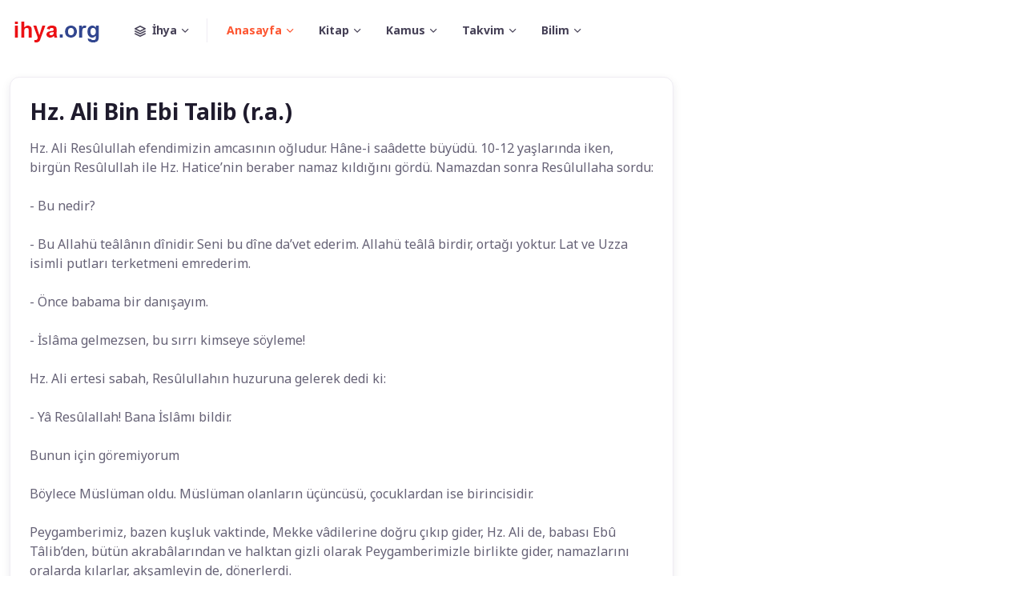

--- FILE ---
content_type: text/html; charset=UTF-8
request_url: https://tarih.ihya.org/ashabi-kiram/hz.ali-bin-ebi-talib.html
body_size: 20322
content:
<!DOCTYPE html>
<html lang="tr">
  <head>
    <meta charset="utf-8">
    <title>Hz. Ali Bin Ebi Talib (r.a.) - SAHABE-İ KİRAM | ihya.org</title>
    <!-- SEO Meta Tags-->
 <meta name="description" content="ihya.org web sitesi" /><meta name="keywords" content="ihya.org web sitesi" />
        <link rel="canonical" href="https://tarih.ihya.org/ashabi-kiram/hz.ali-bin-ebi-talib.html">    <!-- Viewport-->
    <meta name="viewport" content="width=device-width, initial-scale=1">
    <!-- Favicon and Touch Icons-->
    <link rel="apple-touch-icon" sizes="180x180" href="https://www.ihya.org/kapak/i7/apple-touch-icon.png">
    <link rel="icon" type="image/png" sizes="32x32" href="https://www.ihya.org/kapak/i7/favicon-32x32.png">
    <link rel="icon" type="image/png" sizes="16x16" href="https://www.ihya.org/kapak/i7/favicon-16x16.png">
     <link rel="mask-icon" color="#5bbad5" href="https://www.ihya.org/kapak/i7/safari-pinned-tab.svg">
    <meta name="msapplication-TileColor" content="#766df4">
    <meta name="theme-color" content="#ffffff">
    <!-- Page loading styles-->
    <style>
      .page-loading {
        position: fixed;
        top: 0;
        right: 0;
        bottom: 0;
        left: 0;
        width: 100%;
        height: 100%;
        -webkit-transition: all .4s .2s ease-in-out;
        transition: all .4s .2s ease-in-out;
        background-color: #fff;
        opacity: 0;
        visibility: hidden;
        z-index: 9999;
      }
      .page-loading.active {
        opacity: 1;
        visibility: visible;
      }
      .page-loading-inner {
        position: absolute;
        top: 50%;
        left: 0;
        width: 100%;
        text-align: center;
        -webkit-transform: translateY(-50%);
        transform: translateY(-50%);
        -webkit-transition: opacity .2s ease-in-out;
        transition: opacity .2s ease-in-out;
        opacity: 0;
      }
      .page-loading.active > .page-loading-inner {
        opacity: 1;
      }
      .page-loading-inner > span {
        display: block;
        font-size: 1rem;
        font-weight: normal;
        color: #666276;;
      }
      .page-spinner {
        display: inline-block;
        width: 2.75rem;
        height: 2.75rem;
        margin-bottom: .75rem;
        vertical-align: text-bottom;
        border: .15em solid #bbb7c5;
        border-right-color: transparent;
        border-radius: 50%;
        -webkit-animation: spinner .75s linear infinite;
        animation: spinner .75s linear infinite;
      }
      @-webkit-keyframes spinner {
        100% {
          -webkit-transform: rotate(360deg);
          transform: rotate(360deg);
        }
      }
      @keyframes spinner {
        100% {
          -webkit-transform: rotate(360deg);
          transform: rotate(360deg);
        }
      }
      
    </style>
    <!-- Page loading scripts-->
    <script>
      (function () {
        window.onload = function () {
          var preloader = document.querySelector('.page-loading');
          preloader.classList.remove('active');
          setTimeout(function () {
            preloader.remove();
          }, 2000);
        };
      })();
      
    </script>

  <script async src="https://www.googletagmanager.com/gtag/js?id=G-361502686"></script>
  <script>
    window.dataLayer = window.dataLayer || [];
    function gtag(){dataLayer.push(arguments);}
    gtag('js', new Date());

    gtag('config', 'G-361502686');
  </script>
  <script async src="https://pagead2.googlesyndication.com/pagead/js/adsbygoogle.js?client=ca-pub-9348365773735081"
       crossorigin="anonymous"></script> 

    <!-- Vendor Styles-->
    <link rel="stylesheet" media="screen" href="https://www.ihya.org/kapak/i7/vendor/simplebar/dist/simplebar.min.css"/>
    <link rel="stylesheet" media="screen" href="https://www.ihya.org/kapak/i7/vendor/tiny-slider/dist/tiny-slider.css"/>
    <link rel="stylesheet" media="screen" href="https://www.ihya.org/kapak/i7/vendor/flatpickr/dist/flatpickr.min.css"/>
    <!-- Main Theme Styles + Bootstrap-->
    <link rel="stylesheet" media="screen" href="https://www.ihya.org/kapak/i7/css/theme.min.css"><style>

.metin img{
	max-width: 100%;
	margin:4px;
}

</style>
 
 
  <!-- Body-->
  <body> 
    <main class="page-wrapper"> 
      <!-- Navbar-->
      <header class="navbar navbar-expand-lg navbar-light fixed-top" data-scroll-header>
        <div class="container"><a class="navbar-brand me-3 me-xl-4" href="/"><img class="d-block" src="https://www.ihya.org/kapak/ihya.png" width="116" alt="Ahya"></a>
          <button class="navbar-toggler ms-auto" type="button" data-bs-toggle="collapse" data-bs-target="#navbarNav" aria-controls="navbarNav" aria-expanded="false" aria-label="Toggle navigation"><span class="navbar-toggler-icon"></span></button>          <div class="collapse navbar-collapse order-lg-2" id="navbarNav">
            <ul class="navbar-nav navbar-nav-scroll" style="max-height: 35rem;">
              <!-- Demos switcher-->
              <li class="nav-item dropdown me-lg-2"><a class="nav-link dropdown-toggle align-items-center pe-lg-4" href="#" data-bs-toggle="dropdown" role="button" aria-expanded="false"><i class="fi-layers me-2"></i>İhya<span class="d-none d-lg-block position-absolute top-50 end-0 translate-middle-y border-end" style="width: 1px; height: 30px;"></span></a>
                <ul class="dropdown-menu">
                  <li><a class="dropdown-item" href="https://meal.ihya.org/"><i class="fi-building fs-base opacity-50 me-2"></i>Kuran</a></li>
                  <li class="dropdown-divider"></li>
                  <li><a class="dropdown-item" href="https://hadis.ihya.org/"><i class="fi-car fs-base opacity-50 me-2"></i>Hadis</a></li>
                  <li class="dropdown-divider"></li>
                  <li><a class="dropdown-item" href="https://takvim.ihya.org/"><i class="fi-briefcase fs-base opacity-50 me-2"></i>Takvim</a></li>
                  <li class="dropdown-divider"></li>
                  <li><a class="dropdown-item" href="https://ruya.ihya.org/"><i class="fi-map-pin fs-base opacity-50 me-2"></i>Rüya Tabirleri</a></li>
                  <li class="dropdown-divider"></li>
                  <li><a class="dropdown-item" href="https://www.ihya.org/"><i class="fi-home fs-base opacity-50 me-2"></i>ihya.org</a></li>
                  <li><a class="dropdown-item" href="https://www.ihya.org/konular.html"><i class="fi-list fs-base opacity-50 me-2"></i>Konular</a></li>
                  <li><a class="dropdown-item" href="https://www.ihya.org/tum-konular.html"><i class="fi-file fs-base opacity-50 me-2"></i>Tüm Konular</a></li>
                </ul>
              </li>
              <!-- Menu items-->
              <li class="nav-item dropdown active"><a class="nav-link dropdown-toggle" href="#" role="button" data-bs-toggle="dropdown" aria-expanded="false">Anasayfa</a>
                <ul class="dropdown-menu">
                  <li><a class="dropdown-item" href="https://www.ihya.org/">ihya.org</a></li>  
                  <li><a class="dropdown-item" href="https://ebced.ihya.org/">Ebced Hesapla</a></li>  
                  <li><a class="dropdown-item" href="https://siir.ihya.org/">Şiirler</a></li>  
                </ul>
              </li>
              <li class="nav-item dropdown"><a class="nav-link dropdown-toggle" href="#" role="button" data-bs-toggle="dropdown" aria-expanded="false">Kitap</a>
                <ul class="dropdown-menu">
                  <li><a class="dropdown-item" href="https://rehber.ihya.org/">Rehber</a></li> 
                  <li><a class="dropdown-item" href="https://samil.ihya.org/">Şamil</a></li> 
                  <li><a class="dropdown-item" href="https://fikih.ihya.org/">Fıkıh</a></li>  
                  <li><a class="dropdown-item" href="https://kitap.ihya.org/">İhya Kitaplığı</a></li> 
                  <li><a class="dropdown-item" href="https://hikaye.ihya.org/">Hikayeler</a></li>  
                </ul>
              </li>
              <li class="nav-item dropdown"><a class="nav-link dropdown-toggle" href="#" role="button" data-bs-toggle="dropdown" aria-expanded="false">Kamus</a>
                <ul class="dropdown-menu">
                  <li><a class="dropdown-item" href="https://osmanlica.ihya.org/">Osmanlıca Sözlük</a></li> 
                  <li><a class="dropdown-item" href="https://ingilizce.ihya.org/">İngilizce Sözlük</a></li> 
                  <li><a class="dropdown-item" href="https://sozluk.ihya.org/">İhya Sözlük</a></li> 
                  <li><a class="dropdown-item" href="https://ruya.ihya.org/">Rüya Tabirleri</a></li> 
                  <li><a class="dropdown-item" href="https://isimler.ihya.org/">İsimler Sözlüğü</a></li> 
                </ul>
              </li>
              <li class="nav-item dropdown"><a class="nav-link dropdown-toggle" href="#" role="button" data-bs-toggle="dropdown" aria-expanded="false">Takvim</a>
                <ul class="dropdown-menu">
                  <li><a class="dropdown-item" href="https://takvim.ihya.org/">Namaz Vakitleri</a></li>
                  <li><a class="dropdown-item" href="https://imsakiye.ihya.org/">İmsakiye</a></li> 
                </ul>
              </li>  
              <li class="nav-item dropdown"><a class="nav-link dropdown-toggle" href="#" role="button" data-bs-toggle="dropdown" aria-expanded="false">Bilim</a>
                <ul class="dropdown-menu">
                  <li><a class="dropdown-item" href="https://saglik.ihya.org/">Bilim ve Sağlık</a></li> 
                  <li><a class="dropdown-item" href="https://tarih.ihya.org/">Tarih Sayfası</a></li> 
                  <li><a class="dropdown-item" href="https://uyku.ihya.org/">Uyku Sağlık</a></li> 
                  <li><a class="dropdown-item" href="https://agac.ihya.org/">Ağaçlar</a></li> 
                  <li><a class="dropdown-item" href="https://tarim.ihya.org/">Tarım Vadisi</a></li>
                  <li><a class="dropdown-item" href="https://sinav.ihya.org/">Sınavlar</a></li> 
                  <li><a class="dropdown-item" href="https://stres.ihya.org/">Stres Bilgi</a></li> 
                  <li><a class="dropdown-item" href="https://sanat.ihya.org/">İhya Sanat</a></li>  
                </ul>
              </li>
              <li class="nav-item d-lg-none"><a class="nav-link" href="#signin-modal" data-bs-toggle="modal"><i class="fi-user me-2"></i>Sign in</a></li>
            </ul>
          </div>
        </div>
      </header>
      <!-- Page content-->

 
<main>




<section class="pb-0 py-lg-5 py-sm-5">
  <div class="container">
    <div class="row py-5">
      <!-- Main content START -->
      <div class="col-lg-8">
        <div class="p-0"> <div class="col-xl-12 col-lg-12 col-md-12"><div class="card card-body shadow-sm   p-4 mb-4"> <h3 class="font-weight-semibold">Hz. Ali Bin Ebi Talib (r.a.)</h3>

            <div class="metin">Hz. Ali Resûlullah efendimizin amcasının oğludur. Hâne-i saâdette büyüdü. 10-12 yaşlarında iken, birgün Resûlullah ile Hz. Hatice&#8217;nin beraber namaz kıldığını gördü. Namazdan sonra Resûlullaha sordu:<br><br>- Bu nedir? <br><br>- Bu Allahü teâlânın dînidir. Seni bu dîne da&#8217;vet ederim. Allahü teâlâ birdir, ortağı yoktur. Lat ve Uzza isimli putları terketmeni emrederim.<br><br>- Önce babama bir danışayım.<br><br>- İslâma gelmezsen, bu sırrı kimseye söyleme!<br><br>Hz. Ali ertesi sabah, Resûlullahın huzuruna gelerek dedi ki:<br><br>- Yâ Resûlallah! Bana İslâmı bildir.<br><br>Bunun için göremiyorum<br><br>Böylece Müslüman oldu. Müslüman olanların üçüncüsü, çocuklardan ise birincisidir.<br><!--break--><br>Peygamberimiz, bazen kuşluk vaktinde, Mekke vâdilerine doğru çıkıp gider, Hz. Ali de, babası Ebû Tâlib&#8217;den, bütün akrabâlarından ve halktan gizli olarak Peygamberimizle birlikte gider, namazlarını oralarda kılarlar, akşamleyin de, dönerlerdi.<br><br>Birgün, Hz. Ali&#8217;nin annesi Fâtıma hâtun, kocası Ebû Tâlib&#8217;e dedi ki:<br><br>- Ali&#8217;nin, Muhammed&#8217;in yanına devam ettiğini görüyorum. Senin başına, Muhammed tarafından, oğlun hakkında, güç yetiremiyeceğin bir iş gelmesinden korkuyorum!<br><br>- Demek, oğlumu bunun için göremiyorum?<br><br>Hemen, Peygamberimizle Hz. Ali&#8217;nin ardına düştü. Onlara, Batn-ı Nahle vâdisinde, namaz kıldıkları sırada, rastladı. Peygamberimize sordu:<br><br>- Ey kardeşimin oğlu! Edindiğini gördüğüm bu din, ne dînidir?<br><br>- Ey Amca! Bu, Allahın dînidir. Allahın meleklerinin dînidir. Allahın peygamberlerinin dînidir. Babamız İbrâhim&#8217;in dînidir ki, Allahü teâlâ, beni, Peygamber olarak bununla, bütün kullara gönderdi.<br><br>Ey Amca! Doğru yola çağıracağım kimselerden, buna, en çok sen lâyıksın! Bu yoldaki da&#8217;vetimi kabûl etmeye ve bana yardımcı olmaya, sen, herkesten daha lâyıksın!<br><br>Peygamberimiz, amcasını, İslâmiyete, tevhîde, Allahın birliğine inanmaya ve putlara tapmaktan vazgeçmeye da&#8217;vet etti. Ebû Tâlib dedi ki:<br><br>- Vallahi, yaptığınız veya söyledikleriniz şeylerde bir mahzûr yoktur. Ey kardeşimin oğlu! Ben, atalarımın dîninden ve ona bağlılıktan ayrılmaya güç yetiremiyeceğim. Fakat, sen, gönderildiğin şey üzerinde dur!<br><br>Ben sağ oldukça<br><br>Ebû Tâlib şöyle devam etti:<br><br>- Vallahi, ben sağ oldukça, yapmak istediğini tamamlayıncaya kadar, sana, hoşlanmıyacağın bir şey erişmeyecektir!<br><br>Hz. Ali&#8217;ye de, hoşlanmayacağı bir şey söylemedi. Ona sordu:<br><br>- Ey oğulcuğum! Üzerinde bulunduğun bu din, nedir?<br><br>- Babacığım! Ben, Allaha, Allahın Resûlüne îmân ve onun, Allah tarafından getirdiklerini de, tasdîk ettim. O&#8217;na tâbi oldum!<br><br>- O, seni, ancak, hayır ve iyiliğe da&#8217;vet eder. Sen, onun yolunu tutmakta devam et! Yavrum! Amcanın oğlunun da&#8217;vet ettiği şeye, senin de, istiyerek girmen, yaraşır.<br><br>Sevgili Peygamberimiz Allahü teâlânın emriyle Mekke&#8217;den Medîne&#8217;ye hicret ederken Hz. Ali&#8217;ye kendi yatağında yatmasını, bıraktığı emânetleri sahiplerine vermesini söyliyerek buyurdu ki:<br><br>- Bu gece yatağımda yat, uyu! Şu hırkamı da üzerine ört! Korkma, sana hiçbir zarar gelmez! <br><br>Hz. Ali, Peygamber efendimizin emrettiği şekilde yattı. Habîbullahın yerine, hiç korkmadan, kendi nefsini fedâ etmeye hazırdı.<br><br>Burada ne bekliyorsun?<br><br>Hicret gecesi müşrikler, Resûlullah efendimizin saâdethânelerinin etrafını sarmışlardı. Peygamber efendimiz, evlerinden çıktılar. Yâsîn-i şerîf sûresinin başından on âyet-i kerîmeyi okudular ve bir avuç toprak alıp kâfirlerin başına saçtılar. Resûlullah efendimiz sıhhat ve selâmetle aralarından geçip, Hz. Ebû Bekir&#8217;in evine ulaştı. Müşriklerden hiçbiri onu görememişti.<br><br>Bir müddet sonra müşriklerin yanına biri gelip sordu:<br><br>- Burada ne bekliyorsunuz?<br><br>- Evden çıkmasını bekliyoruz.<br><br>- Yemîn ederim ki, Muhammed aranızdan geçip gitti, başınıza da toprak saçtı.Müşrikler, ellerini başlarına götürdüler. Hakîkaten, başlarında toprak buldular. Derhal kapıya hücum edip içeri girdiler.<br><br>Hz. Ali&#8217;yi, Resûl aleyhisselâmın yatağında görünce, Resûl-i ekremin nerede olduğunu sordular. Hz. Ali cevap verdi:<br><br>- Bilmem! Beni, onun muhâfazasına me&#8217;mur mu ettiniz?<br><br>Bunun üzerine Hz. Ali&#8217;yi tartakladılar. Kâ&#8217;be&#8217;nin yanında bir müddet hapsettikten sonra bıraktılar. Hz. Ali, Resûlullah efendimizin Kâ&#8217;be-i şerîfte devamlı bulundukları makâma oturdu. &#8220;Resûl-i ekremde kimin nesi var ise, gelsin alsın!&#8221; diye nidâ ettirdi. Herkes gelip, nişânını söyleyerek emânetini aldı. Böylece emânetler sâhiplerine teslim edildi.<br><br>Mekke-i mükerremede kalan Eshâb-ı güzîn, Hz. Ali&#8217;nin kanadı altına sığındılar. Resûlullahın saâdethâneleri Mekke&#8217;de olduğu müddetçe, Hz. Ali de orada kaldı. Allahın arslanı Hz. Ali, Kureyş kâfirlerinin toplandıkları yere giderek dedi ki:<br><br>- İnşâallahü teâlâ yarın Medîne-i münevvereye gidiyorum. Bir diyeceğiniz var mı? Ben burada iken söyleyin!<br><br>Nihâyet Ali´de hicret etti<br><br>Hepsi başlarını eğip, hiçbir şey söylemediler. Sabah olunca, Hz. Ali, Resûl-i ekrem efendimizin eşyâlarını toplayıp, Resûlullah efendimizin Ehl-i Beyti ve kendi akrabâları ile berâber yola koyuldu. Resûlullah efendimize, şişmiş olan ayaklarından kanlar akar vaziyette, Kubâ&#8217;da yetişti.<br><br>Gündüzleri saklanıp, geceleri yaya olarak yürüdüğü bu yolculuğun sonunda, Peygamberimizin huzûruna gidemiyecek bir hâle gelmişti. Resûl-i ekrem efendimiz bunu haber alınca, bizzat kendisi teşrif etmiş, Hz. Ali&#8217;yi görünce hâline acımış, Onu kucaklamış, mübârek elleriyle nârin, nâzik ayaklarını okşamış, kendisine âfiyeti için duâ buyurmuştu. Bunun üzerine; (İnsanlardan öyleleri vardır ki, Allahü teâlânın rızâsı için nefsini fedâ eder) [Bekara 207] meâlindeki âyet-i celîlesi nâzil oldu.<br><br>Peygamber efendimiz, bir gece eve vardıklarında buyurdu ki:<br><br>- Yâ Âişe! Hiç yemeğin var mıdır?<br><br>Sözleri biter bitmez kapı çalındı. Kapı açıldığında, Hz. Ebû Bekir, Hz. Ömer ve Hz. Ali&#8217;nin gelmiş olduğunu gördüler. Peygamber efendimiz sordu: <br><br>- Bu vakitte gelmenizin sebebi nedir?<br><br>- Yâ Resûlallah! Üç gündür birşey yemedik. Çok acıktık. Mübârek yüzünüzü görerek açlığımızı unutmak için geldik.<br><br>Hasan ile Hüseyin de açtır<br><br>Hz. Ali ayrıca dedi ki:<br><br>- Yâ Resûlallah! Hz. Fâtıma ile Hasan ve Hüseyin de üç gündür açlar.<br><br>Peygamber efendimiz buyurdu ki:<br><br>- Üç gündür ben de birşey yemedim.<br><br>Sonra Hz. Ali dedi ki:<br><br>- Yâ Resûlallah! Dün yoldan geçerken Mu&#8217;âz bin Cebel&#8217;in avlusundaki hurma ağacında, hurmalar gördüm.<br><br>Peygamber efendimiz:<br><br>- Kalkınız, Mu&#8217;âz&#8217;ın evine gidelim. Bizi hurma ile misâfir etsin, buyurdu.<br><br>Resûlullah efendimiz ve üç büyük Eshâbı, Hz. Mu&#8217;âz&#8217;ın kapısına vardılar. Hz. Ebû Bekir:<br><br>- Yâ Mu&#8217;âz devlet kuşu başına kondu. Allahın Resûlü evine teşrif etti, diye seslendi.<br><br>Fakat, evde bu sesi kimse duymadı. Yalnız Mu&#8217;âz hazretlerinin küçük kızı duymuştu. Annesine, Hz. Ebû Bekir&#8217;in kapıya geldiğini söyledi. Annesi inanmadı ve dedi ki:<br><br>- Kızım, bu vakitte Hz. Ebû Bekir&#8217;in kapımızda işi ne?<br><br>Tekrar yattılar. Sonra Hz. Ömer ve Hz. Ali seslendi. Kız çocuğu tekrar annesine gitti ise de annesini inandıramadı. Yine yatıp uyudular. Daha sonra Peygamber efendimiz, &#8220;Yâ Mu&#8217;âz!&#8221; diye seslenince, kızcağız, bu sefer, babasına gidip seslendi:<br><br>- Babacığım, ne duruyorsun, başımıza devlet kuşu kondu. Allahü teâlânın Resûlü ve üç Eshâbı kapıya gelmişler, seni çağırıyorlar.<br><br>Hurmalar hiç eksilmedi<br><br>Mu&#8217;âz hazretleri hemen kapıya koştu. Misâfirlerini içeri aldı. Peygamber efendimiz buyurdu ki:<br><br>- Yâ Mu&#8217;âz! Üç gündür ben ve Eshâbım hiç yemek yememişiz. Dün Ali yoldan geçerken sizin avludaki hurma ağacında hurmalar görmüş. Geldik ki bizi hurma ile misâfir edesin!<br><br>Hz. Mu&#8217;âz çok üzülerek cevap verdi:<br><br>- Yâ Resûlallah! Bugün hurmaları toplayıp bir kısmını yedik, geri kalanını da fakîrlere dağıttık. Hiç hurmamız kalmadı.<br><br>Bunun üzerine Peygamber efendimiz, evde gördüğü büyük bir sepeti Hz. Ali&#8217;ye vererek buyurdu:<br><br>- Yâ Ali, bu sepeti eline al! Hurma ağacının yanına var! Benden selâm söyle, Resûlullah senden hurma istiyor diye söyle!<br><br>Hz. Ali emredildiği şekilde gidip, Resûlullahın selâmını söyleyince, ağaç hurma ile doldu. Sepeti doldurup getirdi. Herkes yediği hâlde hurmalardan hiç eksilme olmadı.<br><br>Muhtaç olduğu hâlinden belli olan fakîr biri, Hz. Ali&#8217;nin huzûruna gelip oturdu. Hz. Ali kendisine sordu:<br><br>- Benden bir isteğin mi var?<br><br>Adam utancından, söz ile cevap veremeyip işâret ile muhtaç olduğunu bildirdi. Hz. Ali yanında bulunan, giyecek ve yiyecekleri verdi.<br><br>Muhtaç kimse çok sevindi, sonra da çok güzel bir beyit okudu. Okuduğu beyitten hoşlanan Hz. Ali, çocukları için ayırdığı üç altını da verdi.<br><br>Değeri yaptığıyla ölçülür<br><br>Fakîr, sevincinden ne yapacağını şaşırdı. Hz. Ali, Peygamber efendimizden işittiği şu hadîs-i şerîfi ona nakletti:<br><br>(Herkesin değeri, söylediği güzel sözlere, yaptığı iyi işlere göre ölçülür.)<br><br>Harbin birinde, Hz. Ali&#8217;nin ayağına bir ok saplandı. Ok, kemiğe girdiği için çıkarılamadı. Sonra doktor çağırdılar. Doktor dedi ki:<br><br>- Bu oku çıkartabilirim. Fakat, çok ağrı yaptığı için tahammül edilemez. Onun için bayıltmam lâzım.<br><br>Hz. Ali şöyle cevap verdi:<br><br>- Bayıltmana lüzûm yok. Biraz bekleyin, namaz vakti girince namaza duracağım. O zaman ayağımdaki oku çıkartırsınız.<br><br>Dediği gibi yaptılar. Namaza durunca ayağını yarıp oku çıkardılar, hiçbir şeyi hissetmedi.<br><br>İşte büyüklerimiz böyle namaz kılarlardı.<br><br>Hz. Ali buyurdu ki:<br><br>- Müslümanlar, âhırete inanıyor. Kitapsız kâfirler, inkâr ediyor. Tekrar dirilmek olmasaydı, inanmıyanlar birşey kazanmaz, müslümanlar da, zarar etmezdi.<br><br>Fakat, kâfirlerin dediği olmayınca, sonsuz azâb çekeceklerdir.<br><br>Peygamber aleyhisselâm, birgün kızı Hz. Fâtıma&#8217;nın evine teşrif etmişti. Hz. Ali&#8217;yi evde bulamayınca kızına sordu:<br><br>- Amcamın oğlu nerededir?<br><br>- Babacığım, aramızda küçük birşey olmuştu da, dışarı çıktı.<br><br>Ali nerededir?<br><br>Resûl-i ekrem efendimiz, Hz. Ali&#8217;yi aramaya çıktı. Yolda rastladığı Hz. Sehl&#8217;e sordu:<br><br>- Ali nerededir, gördün mü?<br><br>Hz. Sehl arayıp, mescidde olduğunu haber verdi.<br><br>Resûlullah Hz. Ali&#8217;nin yanına geldi. Hz. Ali, toprağın üzerine yatmış, hırkası omuzundan düşmüş, vücudu toz-toprak içinde kalmıştı.<br><br>Resûl-i ekrem bir taraftan toprakları silkeliyor, bir taraftan da:<br><br>- Kum, yâ Ebâ Türâb! Ya&#8217;ni kalk, ey toprağın babası, diyordu.<br><br>Fahr-i kâinat efendimiz, Hz. Ali ile birlikte evlerine gittiler.. Hz. Ali kendisine, Ebû Türâb denilmesinden çok hoşlanırdı.<br><br>Çünkü bu lakâb, ona, Allah Resûlünün verdiği ma&#8217;nevî bir taltif idi.<br><br>Bir gün Hz. Ali&#8217;nin annesi Fâtıma hâtun, Ebû Tâlib&#8217;e sordu:<br><br>- Oğlun nerede?<br><br>- Ne yapacaksın onu?<br><br>- Âzâdlı kadın kölem, Ecyad&#8217;da, onu, Muhammed&#8217;le birlikte namaz kılarken gördüğünü, bana haber verdi.<br><br>Sonra da Ebû Tâlib&#8217;e, &#8220;Sen, oğlunun dînini değiştirmesini uygun görüyor musun?!&#8221; diye çıkışınca, Ebû Tâlib şu cevâbı verdi:<br><br>Üstünlük sırası<br><br>- Sus! Amcasının oğluna arka ve yardımcı olmak, elbet, herkesten çok, ona düşer! Eğer, nefsim, Abdülmuttalib&#8217;in dînini bırakmak husûsunda bana boyun eğmiş olsaydı, ben de, muhakkak, Muhammed&#8217;e tâbi olurdum! Çünkü, o, halîmdir, emîndir, tâhirdir!<br><br>Bu cevap üzerine, Fâtıma hâtun da, sustu.<br><br>Osman-ı Zinnûreyn&#8217;den sonra üstünlük sırası Hz. Ali&#8217;dedir. Hilâfeti, ümmetin icmâ&#8217;ı ile sâbittir. Resûlullah, kızı Hz. Fâtıma&#8217;yı ona nikâh etmiştir. Daha önceleri de putlara saygı göstermediği için, &#8220;kerremallahü vecheh&#8221; lakâbı verilmiştir. Allahın, kerîm, şerefli, mübârek kıldığı yüz, ma&#8217;nâsındadır.<br><br>Hz. Ali buyurdu ki:<br><br>Ben, Resûlullah efendimizden işittim, şöyle buyurdu:<br><br>(Akıllı insana yaraşan; geçim husûslarının, âhıreti ilgilendiren hâllerin ve aîlevî mes&#8217;elelerin dışında, konuşmamaktır. Aklı başında olana yaraşan, hâline bakmak, dilini ve karnını faydasız şeylerden ve harâmdan korumaktır.)<br><br>Hz. Ali bir kalabalığı eğlence içinde görüp, böyle eğlenip neş&#8217;elenmelerinin sebebini sorduğunda, onlar dediler ki:<br><br>- Bugün bayramımızdır.<br><br>Bunun üzerine Hazret-i Ali de buyurdu ki:<br><br>- Günâh işlemediğimiz günler de bizim bayramımızdır.<br><br>Hz. Ali buyurdu ki:<br><br>- Amellerin en fazîletlisi, iyiliği emredip kötülükten vazgeçirmek ve günâh işliyeni sevmemektir. Kim ki iyiliği emrederse, mü&#8217;minin sırtını muhkemleştirmiş, sağlamlaştırmış olur. Kim de kötülüğü men eder ve ondan vazgeçirirse, münâfığın burnunu yere sürtmüş olur.<br><br>Hz. Ali Hendek savaşında, bir düşman askerini altedip, yere yatırdı. Kılıcını çekti. Tam vuracağı zaman, düşman askeri Hz. Ali&#8217;nin yüzüne tükürdü.<br><br>Niçin öldürmedin?<br><br>Hz. Ali kılıcını kınına koydu. Onunla savaşmaktan vazgeçti. Ölümünü bekleyen kimse, bu işten bir şey anlamadı. Hayretle kendisine sordu:<br><br>- Kılıcını çekmiştin. Beni öldürmene hiçbir engel yokken neden vazgeçtin? Öfken birden yatıştı.<br><br>Hz. Ali şöyle cevap verdi:<br><br>- Ben kılıcımı Allah için vuruyordum. Ben Allahın arslanıyım. Nefsin esîri değilim. Sen, benim şahsıma karşı yaptığın hareketten sonra seni öldürseydim, nefsim için öldürmüş olabilirdim. Hâlbuki her yaptığımı Allah için yapmam lâzımdır.<br><br>Hz. Ali, hayvanlarını kuyudan su çekerek sulayan bir bedevî ile anlaştı. Kuyudan çekeceği her kova su için, bedevîden bir avuç hurma alacaktı. Hz. Ali su çekmeye başladı. Son kovayı çekerken, kovanın ipi kopup, kova, derin kuyunun içine düştü.<br><br>Bedevî, kızgınlıkla Hz. Ali&#8217;nin mübârek yüzüne bir tokat vurup ücreti olan hurmayı da verdi. Hz. Ali kovayı kuyudan çıkardı. Bedevîye verip oradan uzaklaştı.<br><br>Onun dîni haktır<br><br>Bedevî, Hz. Ali&#8217;nin, derin kuyudan kovayı çıkarmasına hayret edip, kendi kendine, &#8220;Eğer onun dîni hak olmasaydı, bu derin kuyudan kovayı çıkaramazdı. Küstahlık yapan el bana lâzım değil&#8221; diyerek elini kesip Hz. Ali&#8217;nin evine gitti.<br><br>Hz. Ali kapıyı açıp Bedevîyi görünce, içeride bulunan Resûlullaha haber verdi. Peygamber efendimiz, Bedevîye, niçin böyle hatâ ettiğini sordu. Bedevî, ağlayarak yaptığı küstahlıktan özür dileyip îmâna geldi. Resûlullah, kesik eli yerine koyup duâ buyurdu. Hak teâlânın izni ile eli sapasağlam oldu.<br><br>Hz. Ali, şehîd edileceği gün sabah namazına giderken yolda şu beyiti okuyordu:<br><br>Ölüme hazır ol ki, ölüm elbet gecikmez,<br><br>Ölüm gelince artık feryâd fayda vermez.<br><br>Ramazan-ı şerîfin 17. Cum&#8217;a günü sabah namazına giderken, İbni Mülcem tarafından kılıçla alnına vurularak şehîd edildi. Kûfe&#8217;de, ya&#8217;nî Necef denilen yerde medfûndur. Diğer üç halîfe gibi Cennetle müjdelenenlerdendir.<br><br>Hz. Ali&#8217;nin kızı ve aynı zamanda Hz. Ömer&#8217;in hanımı olan Ümmü Gülsüm, hâdiseyi duyunca dedi ki:<br><br>- Babam da, kocam Ömer gibi sabah namazında suikaste uğradı.<br><br>Hz. Ali, vefât etmek üzere iken buyurdu ki:<br><br>- Yemînle söylüyorum ki, umduğuma kavuştum.<br><br>Sonra Kelime-i şehâdet getirerek vefât etti.<br><br>Altı nasîhat<br><br>Peygamber efendimiz Hz. Ali&#8217;ye buyurdu ki:<br><br>- Yâ Ali! Altıyüz bin koyun mu istersin, yahut altıyüz bin altın mı veya altıyüz bin nasîhat mı istersin?<br><br>- Altıyüz bin nasîhat isterim.<br><br>Peygamber aleyhisselâm buyurdu ki:<br><br>- Şu altı nasîhata uyarsan, altıyüz bin nasîhata uymuş olursun.<br><br>1. Herkes nâfilelerle meşgul olurken, sen farzları îfa et. Ya&#8217;nî farzlardaki rükünleri, vacibleri, sünnetleri, müstehabları îfa et!<br><br>2. Herkes dünya ile meşgul olurken, sen Allahü teâlâyı hatırla! Ya&#8217;nî din ile meşgul ol, dîne uygun yaşa, dîne uygun kazan, dîne uygun harca!<br><br>3. Herkes birbirinin ayıbını araştırırken, sen kendi ayıplarını ara! Kendi ayıplarınla meşgul ol!<br><br>4. Herkes, dünyayı imar ederken, sen dînini imar et, zînetlendir!<br><br>5. Herkes halka yaklaşmak için vâsıta ararken, halkın rızâsını gözetirken, sen Hakkın rızâsını gözet! Hakka yaklaştırıcı sebep ve vâsıtaları ara!<br><br>6. Herkes çok amel işlerken, sen amelinin çok olmasına değil, ihlâslı olmasına dikkat et!<br><br>Hz. Ali, Hendek savaşında müşriklerin en azılıları ile savaştı. Savaşın iyice şiddetlendiği 22. gün, Amr bin Abdûd adlı müşriklerin en azılılarından biri, Hendek kenarlarına gelip meydana er istedi. Müslümanlardan kimse Amr&#8217;ın da&#8217;vetine cevap vermedi. Çünkü Resûlullahtan emir bekliyorlardı. Amr&#8217;ın meydan okuması yedi kere devam etti.Yedincide Resûlullah efendimiz, Hz. Ali&#8217;yi çağırıp huzûruna oturttu ve buyurdu ki:<br><br>- Yâ Ali! Benim atıma bin, kılıcımı al, Amr bin Abdûd&#8217;un önüne yiğitçe, cesâretle var! Onun heybetinden, uzun boyundan endîşe etme! Ben, Hak teâlâdan sana yardım etmesi için, senin elinle Müslümanların, bunun şerrinden kurtulmaları için duâ ediyorum.<br><br>Avını gözetliyen arslan<br><br>Hz. Ali kılıcını kuşandı. Atına bindi. Avını gözetliyerek giden bir arslan gibi, Amr&#8217;ın önüne varıp dedi ki:<br><br>- Yâ Amr! Duydum ki sen Kâ&#8217;be&#8217;nin karşısında ahdetmişsin ki, Kureyşten bir kişi senden iki şey istese, birini yaparmışsın.<br><br>- Evet öyle söz verdim.<br><br>- Biliyorsun ben Kureyş&#8217;tenim. Senden iki şey isteyeceğim. Hiç olmazsa birini kabûl et! Birinci isteğim, Allahın birliğini ve Muhammed aleyhisselâmın O&#8217;nun Resûlü olduğunu kabûl ve tasdîk etmendir.<br><br>- Bunu kabûl etmiyorum, başka ne istiyorsun?<br><br>- İkinci isteğim, bu iki kuvveti hâllerine bırakıp, Mekke-i mükerreme&#8217;ye gitmendir.<br><br>- Bunu kabûl ettim, yalnız Ebû Bekir, Ömer ve Osman&#8217;ın başlarını keserim.<br><br>- Ey ahmak! Benim başımı kesmeden onların başını nasıl kesersin?<br><br>- Yâ Ali! Sen henüz gençsin, dünyanın tadını almamışsın, ben senin başını kesmek istemem.<br><br>- Ben Allahü teâlânın yardımı ve Resûlünün duâsı ile senin başını kesmek isterim.<br><br>Hz. Ali&#8217;nin bu sözü üzerine Amr, atından inip Hz. Ali&#8217;ye doğru yürüdü. Hz. Ali de atından indi. Birbirlerine hamle ettiler. Hz. Ali bir fırsatını bulup, Amr&#8217;ın uyluğunu, bir kılıç darbesiyle kopardı. Artık işi bitti, diyerek geriye dönmüş gelirken, Amr, kendi kopmuş bacağını Hz. Ali&#8217;ye fırlattı. Hz. Ali de hemen geri dönüp Amr&#8217;ı öldürdü.<br><br>Resûlullah efendimiz tekbîr getirip buyurdu ki:<br><br>- Ali&#8217;nin Amr bin Abdûd ile bir kere karşılaşması, ümmetimin kıyâmete kadar olan ibâdetinden hayırlıdır.<br><br>Dünya aldatır<br><br>Hz. Ali&#8217;nin hikmetli sözleri çoktur. Bunlardan ba&#8217;zıları şunlardır:<br><br>Affetmek fazîlettir. Kararlı olmak metâ&#8217;dır, sahip olunan maldır. Kararsız olmak ise zâyi olmaktır. Yalancılık hıyânettir. İnsâf rahatlık, şer küstahlıktır. Güleryüzlülük ihsândandır. Doğruluk kurtarır, yalan felâkete sürükler. Kanâat insanı zengin yapar, yerinde kullanılmayan zenginlik azdırır. Dünya aldatır, şehvet kandırır. Hased yıpratır, nefret çökertir.<br><br>Akıllı kimse, günâhlarını tevbe ile örtendir. Cömert, kötülük yapana iyilikle karşılık verendir.<br><br>Âlim; sözü, işine uygun olandır. Âlim ilme doymaz.<br><br>Hz. Ali, Hayber kalesinin fethinde, kalenin kapısını koparıp, kalkan olarak kullanmıştır. Bu savaşta Hz. Ali´nin gözleri ağrıyordu. Resûlullah efendimiz onu çağırtarak gözlerine üfledi ve şifa bulması için Allahü teâlâya duâ etti. Hz. Ali´nin gözlerinde bir ağrı sızı kalmadı.<br><br>Bu savaşta, yahudilerin meşhur pehlivanı Merhab:<br><br>-Hayber halkı iyi bilir ki: ben, gelip çatan harplerin tutuştuğu, kızıştığı zamanlarda, tepeden tırnağa kadar silâhlanmış, cesaret ve kahramanlığı denenmiş Merhab´ımdır. Ben, kükreyerek geldikleri zaman aslanları bile kâh mızrakla, kâh kılıçla vurup yere sermişimdir, diyerek Müslümanlardan er diledi. Bunun üzerine Hz. Ali:<br><br>-Ben oyum ki: anam bana Haydar, Arslan adını takmıştır! Ben, ormanların heybetli görünüşlü arslanı gibiyimdir. Sizi, geniş ölçüde ve çarçabuk tepeleyici bir er kişiyimdir, diye şiir söyleyerek Merhab´ın karşısına dikildi.<br><br>Bu şiir Merhab´a o gece gördüğü rüyâyı hatırlattı. Rüyâsında kendisini bir arslanın parçaladığını görmüştü. Hz. Ali, Merhab´la karşı karşıya geldiğinde, Merhab´ın tepesine öyle bir kılıç indirdi ki, kılıç, Merhab´ın siperlendiği kalkanını ve demirden miğferini kesti. Başını, ikiye ayırdı. Merhab´ın başına inen kılıncın çıkardığı ses o kadar fazla idi ki, Hayber karargâhında bulunan Ümm-i Seleme:<br><br>-Merhab´ın dişlerine kadar inen kılıcın sesini ben de işittim, demiştir.<br><br>Hz. Ali, o gün yahudilerin en namlı kişilerinden sekizini öldürmüştür.<br><br>Hayber gazâsından dönen Hz. Ali´ye Peygamber efendimiz:<br><br>-Yâ Ali, eğer halk, Îsâ´ya söylediklerini söylemiyecek olsalardı, senin hakkında çok sözler söylerdim. O zaman herkes, bereketlenmek için, ayağının tozunu alır, abdest suyunu şifâ için hastalarına verirlerdi. Seni şehid ederler. Âhırette havzımın üzerinde halîfemsin. Cennete en önce sen girersin. Seni sevenler nurdan minberler üzerinde olur, buyurunca, Hz. Ali şükür secdesi yaptı.<br><br>Hz. Ali bir müfreze gönderdiği vakit başına tâyin ettiği kimseye şöyle derdi:<br><br>-Sana Allahtan korkmanı tavsiye ederim. O, hem dünyaya, hem de âhirete mâliktir. Vazîfene sarıl. Seni Allaha yaklaştıracak olana yapış. Çünkü dünyada yapıp da bıraktıklarını, yarın karşında hazır bulacaksın.<br><br>Sakif´ten bir zat anlatır:<br><br>Hz. Ali, beni vâli tâyin etti ve şehrin halkının yanında bana şöyle dedi:<br><br>-Vergiyi tam olarak al! Bu işte sakın sende bir zaaf görmesinler.<br><br>Daha sonra bana şöyle dedi:<br><br>-O sözü onların yanında söylememin sebebi, onlar hîlekâr bir kavimdir. Onlara âit bir elbiseyi, yedikleri bir şeyi, taşıt olarak kullandıkları bir hayvanı alıp satma. Para yüzünden onları kırbaçlama ve ayakta da bekletme. Vergi olarak aldıklarından, onlara bir mal satma! Eğer bu sözlere muhâlefet edersen Allah benim yerime seni yakalar. Emre muhâlif bir hareketini duyarsam seni azlederim.<br><br>Hz. Ali, İslamiyeti kabul ettikten sonra, bütün Mekke devrini teşkil eden on üç sene Peygamber efendimizin yanında, O&#8217;nun huzur ve hizmetlerinde bulundu. Peygamber efendimizin sevgi ve iltifatlarına kavuştu. Mekkeli müşriklerin bütün eza ve cefalarına katlanarak Peygamber efendimizin en yakın yardımcılarından oldu.<br><br>Mescid-i Nebevi&#8217;nin inşaatında çok gayret gösterdi. Bedr, Uhud, Hendek ve diğer bütün gazalarda bulundu ve fevkalade gayret ve kahramanlık gösterdi. Yalnız Uhud Gazasında on altı yerinden yara aldı. Pekçok gazada Resulallah sallallahü aleyhi ve sellem sancağı Hz. Ali&#8217;ye teslim etmiştir.<br><br>Vâhiy kâtipliği yaptı<br><br>Hz. Ali, Hudeybiye Antlaşmasında sulh şartlarının yazılmasında vazife aldı. Hayber Gazasında bulunup, büyük kahramanlıklar gösterdi. Bu savaşta, ağır bir demir kapıyı kalkan olarak kullanmıştır. Huneyn Gazasında da büyük kahramanlıklar gösteren Hz. Ali, Tebük Gazasında, Resulullah efendimiz tarafından vazifeli olarak Medine&#8217;de bırakıldığı için bulunamadı. Daha sonra Yemen Muharebesinde ordu kumandanı olarak vazifelendirildi. Mekke-i mükerreme feth edilince, Kabe&#8217;deki putları imha vazifesi ona verildi.<br><br>Peygamber efendimiz vefat edince, o yıkayıp kefenledi. Bu son mübarek vazife, ona ve Hz. Abbas, Üsame bin Zeyd, Fadl ve Kusem&#8217;e nasib oldu. Definden sonra halife seçilen Ebu Bekr&#8217;e biat edip onun devlet işlerini yürütmede istişare ettiği zatlardan oldu ve kadılık (hakimlik) görevlerinde bulundu. Hz. Ömer&#8217;in halifeliğine de biat edip, halifenin danışmanı ve hakimliğini yaptı. Hz. Osman&#8217;ın da halifeliğine biat edip, hilafet işlerinde onun vezirliğini yaptı.<br><br>Hz. Osman&#8217;ın şehit edilmesinden sonra 656 Zilhicce ayında halife oldu. Hz. Osman&#8217;ı şehit edenlerin cezalandırılmaları hususunda çıkan ictihad ayrılıklarından dolayı karşı karşıya gelen iki ordu arasında tam anlaşma olmuştu ki, Abdullah bin Sebe&#8217; ismindeki Yahudi, gece karanlığında grubu ile birlikte Basralıların üzerine saldırdı. Gece karanlığında kimse ne olduğunu anlayamadı. Üç gün savaş devam etti. Cemel (Deve) Vak&#8217;ası olarak bilinen bu hadisede Aişe-i Sıddika esir alınınca, Hz. Ali hürmet ve ikram edip kendi askerleri arasında bulunan kardeşi Muhammed bin Ebu Bekr ile Medine&#8217;ye gönderdi. Bir sene sonra Sıffin denilen yerde Hz. Muaviye&#8217;nin ordusu ile yüz günde doksan meydan muharebesi yaptı. Askerlerinden yirmi beş bin, karşı taraftan kırk beş bin kişi şehid oldu. Karşı taraftan gelen sulh teklifi ile antlaşma olunca, ordusundan yedi bin kişi ayrıldı. Bunlara harici denildi.<br><br>660 senesinde Ramazan-ı şerif ayının on yedinci Cuma günü sabah namazına giderken İbn-i Mülcem adlı bir harici tarafından başına kılıçla vurularak şehit edildi. Kabirleri Necef denilen yerdedir.<br><br>Halifeliği devrinde zuhur eden fesatçılarla mücadele ettiğinden, sükun ve huzur bulamamıştır. Hükumet idaresinde Hz. Ömer&#8217;in yolunu tutmuştur. Her işin emniyet ve istikamet dairesinde yapılmasına çalışır, halka şefkat gösterirdi. Her tarafta askeri birer merkez vücude getirmişti.<br><br>Hakkında bir kaç ayet-i kerime nazil olup, pek çok hadis-i şerifle medhedildi. Ehl-i sünnetin gözbebeği, evliyanın reisi, kerametler hazinesidir. Adalet, ilim, cömertlik, merhamet ve diğer yüksek faziletleri kendisinde toplamıştır. Peygamber efendimiz Hz. Ali&#8217;ye cömertlerin sultanı manasına Sultan-ül-eshiya buyurmuşlardır.<br><br>Buğday benizli, orta boylu, uzun gerdanlı, güler yüzlü, iri siyah gözlü, geniş göğüslü, iri yapılı ve sık sakallı görünüşe sahib olan Hz. Ali, ilim ve amel bakımından en yüksek derecede idi. Allah korkusundan devamlı ağlardı. Namaza durunca, alem alt-üst olsa, haberi olmazdı.<br><br>Hz. Ali´nin Hz. Fatıma´dan Hasan, Hüseyin ve Muhsin adında 3 erkek, Zeyneb ve Ümmü Gülsüm adında iki kızı olmuştur. Hz. Fatıma´dan sonra evlendiği hanımlarından 15 erkek, 16 kız çocuğu olmuştur.<br><br>Hz. Ali, fevkalade beliğ ve fasih konuşurdu. Peygamber efendimizden sonra, onun derecesinde beliğ hutbe okuyacak bir başkası yok idi. Arap lisanının ilk kaidelerini koyan odur. Bu sebeple Kur&#8217;an-ı kerimin lisanına herkesten çok aşina idi. Devamlı Peygamber efendimizin yanında bulunması ve onun feyizli nurlarına ilk kavuşanlardan olması sebebiyle Kur&#8217;an´ın hükümlerini en iyi bilen o idi. Tefsire dair birçok rivayetler bildirmiştir. Bilhassa ayetlerin iniş sebepleri konusunda birçok rivayetleri vardı. Bu konuda buyuruyor ki:<br><br>-Sorunuz, bana ne sorarsanız, size cevabını veririm. Allahın kitabını bana sorunuz. Vallahi bir ayet yoktur ki, ben onun gecede mi, gündüzde mi, kırda mı, dağda mı nazil olduğunu bilmiyeyim.<br><br>Bu sebeplerden dolayı, hakkında birçok rivayet olup, anlaşılması güç meselelerde, onun rivayeti tercih edilmiştir. Hacc-ı Ekber&#8217;in kurban bayramı olduğuna dair olan rivayeti gibi.<br><br>Hz. Ali, Ehl-i beytten olması sebebiyle, Peygamber efendimizin sünnetine herkesten daha fazla vakıftı. Bu hususta herkesin müracaat kapısıydı. Bizzat Resulullah efendimizden duyarak yazdığı bir hadis sahifesi vardı. Bu sahife, Sahifetü Ali bin Ebi Talib adıyla 1986&#8217;da yayınlanmıştır. Kendisinden 586 hadis-i şerif bildirilmiştir. Bunlardan 20 tanesi hem Buhari&#8217;de, hem de Müslim&#8217;de bulunur. Bundan başka 9 hadis-i şerif Buhari&#8217;de, 15 hadis Müslim&#8217;de, tamamı da Ahmed bin Hanbel&#8217;in Müsned adlı kitabında vardır.<br><br>Hz. Ali, Eshab-ı kiramın en büyük fıkıh alimlerindendi. Halledilemeyen mevzular ona havale edilirdi. Hatta Hz. Ömer buyurur ki:<br><br>-Şayet Hz. Ali olmasaydı, Ömer helak olurdu.<br><br>Fıkha dair bildirdiği hükümler, Mevsûatü Fıkhı Ali bin Ebi Talib adıyla yayınlanmıştır.<br><br>Hz. Ali&#8217;nin hikmetli sözleri birçok kitaplarda toplanmıştır. Bunlardan Emsalü İmam Ali, Gurer-ül-Hikem ve Dürer-ül-Kilem adlı eserler basılmıştır. Bu kitaplardaki sözlerinde Hz. Ali buyuruyor ki:<br><br>Affetmek fazîlettir. Kararlı olmak metâ´dır, sahip olunan maldır. Kararsız olmak ise zâyi olmaktır. Doğruluk emânet, yalancılık hıyânettir. İnsâf rahatlık, şer küstahlıktır. Emânete hıyânet etmemek, îmândandır, güler yüzlülük ihsândandır. Doğruluk kurtarır, yalan felâkete sürükler. Kanâat insanı zengin yapar, yerinde kullanılmayan zenginlik azdırır. Dünya aldatır, şehvet kandırır. Lezzet oyalar, nefsin arzuları alçaltır. Hased yıpratır, nefret çökertir.<br><br>Akıllı kimse, günâhlarını tövbe ile örtendir. Cömert, kötülük yapana iyilikle karşılık verendir.<br><br>İlim; güzel bir mîrâs, genel bir ni´mettir. İnsaf, ihtilâfı giderir, ülfeti getirir.<br><br>Adâlet; îmânın başıdır, ihsânın birleştiği noktadır ve îmânın en yüksek mertebesidir.<br><br>Âlim; sözü, işine uygun olandır. Âlim ilme doymaz.<br><br>Hikmet; akıllıların bahçesi, ermişlerin mesîresidir, gezinti yeridir.<br><br>Akıllı; şehvetten uzaklaşan, âhıreti dünya ile değişmeyendir. Akıllı, yalnız ihtiyâcı kadar ve delille konuşur, sâdece âhıretinin ıslâhı için çalışır. Akıllı, günâhlardan sakınır, ayıplardan uzak durur. Cömertlik günâhları siler, kalblere sevgi eker.<br><br>Câhil; dayakla uslanmaz, nasîhatlerden payını almaz.<br><br>İlim; insanı akla götürür, kim ilim öğrenirse akıllanır. İlim; rûhu ihyâ eder, diriltir. Aklı aydınlatır, cehâleti öldürür.<br><br>Zulüm; ayakların kaymasına, ni´metin yok olmasına, milletlerin helâkine sebep olur.<br><br>Gerçek mü´minin sevgisi, kızması, birşeyi alması, yapması ve terki, hep Allah için olur.<br><br>Kâmil mü´min gizli şükür eder, belâya karşı sabır eder, ümîd hâlinde iken bile korkar.<br><br>Akıllı kimse, ibâdetle, nefsin arzusuna karşı gelendir. Câhil kimse, günâh işleyerek nefsin arzusuna uyandır.<br><br>Allaha kavuşmak, kötü insanlardan uzak durmakla olur.<br><br>İhtiraslı kimse, bütünüyle dünyaya mâlik olsa bile yine fakîrdir.<br><br>Doğruluk, İslâmın direği, îmânın desteğidir.<br><br>Allahın azâbından korkmak, müttekîlerin, takvâ sahiplerinin nişânıdır.<br><br>Dînin esâsı, emâneti yerine vermek, sözünde durmaktır.<br><br>Hased eden dâimâ hastadır, cimri insan, dâimâ fakîrdir.<br><br>Başa kakan, nefret ateşini körükler.<br><br>Kanâatkâr olmak, boyun eğme zilletinden daha hayırlıdır.<br><br>Olgunluk üç şeyde gereklidir: Musîbetlere sabır, isteklerde aşırıya kaçmamak ve istiyene vermektir.<br><br>Yumuşaklık, durulmayı çabuk sağlar ve zor olan şeyleri kolaylaştırır.<br><br>Âlim, câhili hemen tanır, çünkü daha önce o da câhildi. Câhil âlimi tanımaz, çünkü daha önce âlim değildi.<br><br>Akıl ve ilim, birbirinden ayrılmayan ve zıt olmayan iki kardeş gibidir.<br><br>Îmân ve hayâ, birbirinden kopmayan bir bütündür.<br><br>Îmân ve ilim, ikiz kardeş ve birbirinden ayrılmayan arkadaş gibidir.<br><br>Öfke, tutuşturulmuş bir ateş gibidir. Her kim ki öfkesine hâkim olursa, onu söndürür ve her kim onu salıverirse, ilk yanan kendisi olur.<br><br>Ahmaklık, dermânı bulunmayan bir dert, şifâsı olmayan bir hastalıktır.<br><br>Allah için kardeş olanların sevgisi, sebebi dâim olduğu için devam eder. Dünya için kardeş olanların sevgisi, sebebi devam etmediği için, kısa sürer, bir an gelir son bulur.<br><br>Akıllı, sustuğu vakit tefekkür, konuştuğu vakit zikir eder, baktığı vakit de ibret alır.<br><br>Kendisi amel etmeksizin Allah yoluna çağıran kişi, oksuz yaya benzer.<br><br>Sükût, sana vakar kazandırır ve seni özür dileme zahmetinden kurtarır.<br><br>İhtiras, gâfillerin kalbinde şeytanların sultânıdır.<br><br>Hasedcilerin en ehveni, hased ettiği kişinin elindeki ni´metlerin yok olmasını ister.<br><br>İlim, insanı Allahın emrettiği şeylere götürür, zühd ise o şeylere erişilmesini kolaylaştırır.<br><br>Korkaklık, ihtiras ve cimrilik, Allaha karşı kötü zannın bir araya getirdiği kötü arkadaşlardır.<br><br>Mal, harcandığı kadar sâhibine ikrâmda bulunur. Kişinin yaptığı cimrilik kadar ona ihânet eder.<br><br>Fakîh öyle biridir ki, insanları Allahın rahmetinden ümitsizliğe düşürmez ve onları Allahın rahmetinden yüz çevirtmez.<br><br>Mal ve çocuklar, dünya hayâtının zînetidirler. Sâlih amel de, dünyadan âhırete götürülen mahsûldür.<br><br>Allah için seven bir kardeş, en yakından daha yakın, anne ve babalardan daha merhametlidir.<br><br>Amel eden câhil kişi, yoldan başka yerde yürüyen gibidir. Bu yürüyüşü ona, ihtiyâcından uzaklaşmaktan başka birşey kazandırmaz.<br><br>İnsan, sözü ile tartılır veya işi ile değerlendirilir. Seni zînet yönünden ağır getirecek şeyi söyle ve kıymetini artıracak şeyi yap.<br><br>Yalancı, sözünde suçludur, isterse delîli kuvvetli ve ağzı lâf yapan biri olsun.<br><br>İstişâre, danışma sana rahatlık, başkasına yorgunluktur.<br><br>Dünya mü´minin hapishânesi, ölüm hediyesi, Cennet de varacağı yerdir.<br><br>Dünya kâfirin Cenneti, ölüm korkulu rü´yâsı, Cehennem de varacağı son duraktır.<br><br>Allaha tâatle uğraşmak en kârlı iş, doğru konuşan dil ise, en güzelidir.<br><br>Gaddarlık, herkes için kötü bir şeydir. Şan, şeref sâhibi ve büyük zâtlar için daha çirkindir.<br><br>Takvâ, dîni ıslâh, nefsi muhâfaza eder ve mürüvveti süsler.<br><br>Akıllı; alçak dünyadan el çeken, Cennet-i a´lâya göz dikendir.<br><br>Sabır en güzel huy, ilim en şerefli süs eşyasıdır.<br><br>Kalblerin gafletine, gözlerin uyanık olması fayda vermez.<br><br>Sıkıntıya düşmeden önce emniyet tedbirini alan kimse, ayağını sağlam yere basmış olur.<br><br>Sabır, insanın başına gelene katlanması demektir. Onu kızdırana karşı da kendisine hâkim olmaktır.<br><br>Korku kaderi değiştirmez, yalnız sevâbın yok olmasına sebep olur.<br><br>İhtiras, rızkı artırmaz.<br><br>Kârlı olan, dünyayı âhıretle değiştirendir.<br><br>Cimri, dünyada kendi nefsine cömert davranmaz, bütün malını mîrâsçılara vermeye râzı olur.<br><br>Mal, sâhibini dünyada yükseltir, âhırette alçaltır.<br><br>Hased, bir dert ve hastalık olup, hased eden veya olunan helâk olmadıkça çâresi bulunmaz.<br><br>Günâhlar birer dert olup, devâsı istigfârdır.<br><br>Sabır iki kısımdır: Sevmediğin şeye sabretmek ve sevdiğin şeye sabretmek.<br><br>Sabır, en güzel îmân kisvesi ve insanların en şerefli ahlâkıdır.<br><br>Şek ,şüphe, yakîni bozar, îmânı yok eder.<br><br>Mürüvvet; insanın, kendisini lekeleyecek şeylerden kaçınması ve güzellik kazandıracak şeylere yaklaşmasıdır.<br><br>Cömertlik ve cesâret, şerefli maksatlar olup, Allahü teâlâ bunları sevdiği ve denediği kişilere ihsân eder.<br><br>Sıkıntıya karşı sabır etmek, bolluk ânındaki âfiyetten daha efdaldir.<br><br>Akıllı, iyiliklerini canlandıran, kötülüklerini öldürendir.<br><br>Tûl-i emel, fazla yaşama arzusu, serâb gibidir, bunu gören su sanıp aldanır.<br><br>İyiliği tamamlamak, yeniden başlamaktan daha hayırlıdır.<br><br>Kendi nefsinden râzı olan, aldanmıştır. Ona güvenen, mağrûr ve yolunu şaşırmıştır.<br><br>Gerçek dost, ayıbını görüp nasîhat eden, gıyâbında seni koruyan ve seni kendisine tercîh edendir.<br><br>Ahmaklık; herşeyi fuzûliymiş gibi hiçe saymak ve câhil insanlarla arkadaşlık kurmaktır.<br><br>Allah için dost olan, kişiye doğru yolu gösteren, fesattan uzaklaştıran ve ibâdetlerinde yardımcı olandır.<br><br>İlim, maldan daha hayırlıdır. İlim seni, sen de malı korursun.<br><br>Fazîlet; çok mal ve büyük işlerle değil, güzel kemâliyet ve hayırlı işlerle olur.<br><br>İslâmiyet, teslimiyettir. Teslimiyet, yakîndir. Yakîn, tasdîktir. Tasdîk, ikrârdır. İkrâr, edâdır, yerine getirmektir. Edâ ise ameldir.<br><br>Fazîlet, en iyi maldır. Cömertlik, en güzel mücevherdir. Akıl, en güzel zînettir. İlim, en şerefli meziyettir.<br><br>Adâlet, halkın dirliği ve düzeni, idârecilerin süsü ve güzelliğidir.<br><br>Akıllı kimse; dilini kötü söz ve gıybetten koruyan, mü´min; kalbini şek ve şüpheden temizleyendir.<br><br>İyilikle emretmek, insanların en fazîletli amelleridir.<br><br>İffet; nefsin koruyucusu ve kinlerden paklayıcıdır.<br><br>Sabır iki kısımdır; belâya sabır iyi ve güzeldir. Bundan daha güzeli, harâmlara karşı sabırdır.<br><br>Harâmlardan çekinmek, akıllıların şânı, şereflilerin tabiatındandır.<br><br>Allah korkusundan dolayı göz yaşı dökmek, kalbi nûrlandırır. Tekrar günâh işlemekten insanı korur.<br><br>Yaptığı günâh bir işle öğünmek, o günâhı yapmaktan daha kötüdür.<br><br>Ârifin, yüzü nûr ve tebessüm, kalbi korku ve hüzün doludur.<br><br>Dünya; güzel, aldatıcı ve geçici bir serâb, çabuk yıkılan bir dayanaktır.<br><br>Sevgi, kalblerin birbirine yakınlaşması ve rûhların ünsiyetidir.<br><br>Yumuşaklık, öfke ateşini söndürür. Hiddet ise öfke ateşini körükler.<br><br>Mü´min, baktığında ibret alır. Bir şey verilirse, şükür eder. Musîbet ve belâya uğrayacak olursa, sabır eder. Konuşacak olursa, Allahü teâlâyı hatırlatır.<br><br>Akıl, mü´minin dostu; ilim, vezîri, sabır, askerlerinin komutanı ve amel ise silâhıdır.<br><br>Îmân ile amel, ikiz kardeş olup, birbirinden ayrılmazlar.<br><br>Hased edenin sevgisi sözlerinde görülür. Kinini işlerinde gizler. Adı dost, fiili düşmancadır.<br><br>Yumuşak başlı olanlar; en sabırlı, derhal affedici ve en güzel huylu olan kimselerdir.<br><br>Allahü teâlâdan hayâ etmek, insanı Cehennem azâbından korur.<br><br>Gaflet, insana gurûr getirir, helâke yaklaştırır.<br><br>Mü´min, dünyaya ibret gözü ile bakar. İhtiyâcı için karnını doyurur. Dünyadan konuşulduğu vakit, nefret ve tenkid kulağı ile dinler.<br><br>Fazîlet, gücü yettiğinde affetmektir.<br><br>Hayâ ve cömertlik, ahlâkların en efdalidir.<br><br>Kötü insan, hiç kimseye iyi zan beslemez. Çünkü o, herkesi kendisi gibi görür.<br><br>Kâmil olan kimse, aklı, arzu ve isteklerine galip gelendir.<br><br>Söz ilâç gibidir. Azı faydalı, çoğu zararlıdır.</div></div></div><div class="col-xl-12 col-lg-12 col-md-12"><div class="card card-body shadow-sm   p-4 mb-4"><h5 class="card-title">SAHABE-İ KİRAM</h5> <ul style="list-style: none;"><li><i class=\"bi bi-arrow-right\"></i>  <a href="https://tarih.ihya.org/ashabi-kiram/abbas-bin-ubade.html">Abbas Bin Ubade (r.a.)</a></li><li><i class=\"bi bi-arrow-right\"></i>  <a href="https://tarih.ihya.org/ashabi-kiram/abdullah-bin-amr.html">Abdullah Bin Amr (r.a.)</a></li><li><i class=\"bi bi-arrow-right\"></i>  <a href="https://tarih.ihya.org/ashabi-kiram/abdullah-bin-huzafe.html">Abdullah Bin Huzafe (r.a.)</a></li><li><i class=\"bi bi-arrow-right\"></i>  <a href="https://tarih.ihya.org/ashabi-kiram/abdullah-bin-atik.html">Abdullah Bin Atik (r.a.)</a></li><li><i class=\"bi bi-arrow-right\"></i>  <a href="https://tarih.ihya.org/ashabi-kiram/abdullah-bin-selam.html">Abdullah Bin Selam (r.a.)</a></li><li><i class=\"bi bi-arrow-right\"></i>  <a href="https://tarih.ihya.org/ashabi-kiram/abdullah-bin-umm-i-mektum.html">Abdullah Bin Ümm-i Mektum (r.a.)</a></li><li><i class=\"bi bi-arrow-right\"></i>  <a href="https://tarih.ihya.org/ashabi-kiram/hz.omer.html">Hz. Ömer (r.a.)</a></li><li><i class=\"bi bi-arrow-right\"></i>  <a href="https://tarih.ihya.org/ashabi-kiram/adi-bin-hatim-tai.html">Adi Bin Hatim Tai (r.a.)</a></li><li><i class=\"bi bi-arrow-right\"></i>  <a href="https://tarih.ihya.org/ashabi-kiram/ubade-bin-samit.html">Ubade Bin Samit (r.a.)</a></li><li><i class=\"bi bi-arrow-right\"></i> Hz. Ali Bin Ebi Talib (r.a.)</li><li><i class=\"bi bi-arrow-right\"></i>  <a href="https://tarih.ihya.org/ashabi-kiram/suheyb-i-rumi.html">Suheyb-i Rumi (r.a.)</a></li><li><i class=\"bi bi-arrow-right\"></i>  <a href="https://tarih.ihya.org/ashabi-kiram/asim-bin-sabit.html">Âsım Bin Sabit (r.a.)</a></li><li><i class=\"bi bi-arrow-right\"></i>  <a href="https://tarih.ihya.org/ashabi-kiram/abdullah-bin-suheyl.html">Abdullah Bin Süheyl (r.a.)</a></li><li><i class=\"bi bi-arrow-right\"></i>  <a href="https://tarih.ihya.org/ashabi-kiram/es-ad-bin-zurare.html">Es´ad Bin Zürare (r.a.)</a></li><li><i class=\"bi bi-arrow-right\"></i>  <a href="https://tarih.ihya.org/ashabi-kiram/dihye-i-kelbi.html">Dıhye-i Kelbi (r.a.)</a></li><li><i class=\"bi bi-arrow-right\"></i>  <a href="https://tarih.ihya.org/ashabi-kiram/ca-fer-i-tayyar.html">Ca´fer-i Tayyar (r.a.)</a></li><li><i class=\"bi bi-arrow-right\"></i>  <a href="https://tarih.ihya.org/ashabi-kiram/zubeyr-bin-avvam.html">Zübeyr Bin Avvam (r.a.)</a></li><li><i class=\"bi bi-arrow-right\"></i>  <a href="https://tarih.ihya.org/ashabi-kiram/abdurrahman-bin-avf.html">Abdurrahman Bin Avf (r.a.)</a></li><li><i class=\"bi bi-arrow-right\"></i>  <a href="https://tarih.ihya.org/ashabi-kiram/ebu-ubeyde-bin-cerrah.html">Ebu Ubeyde Bin Cerrah (r.a.)</a></li><li><i class=\"bi bi-arrow-right\"></i>  <a href="https://tarih.ihya.org/ashabi-kiram/ebu-sa-id-i-hudri.html">Ebu Sa´id-i Hudri (r.a.)</a></li><li><i class=\"bi bi-arrow-right\"></i>  <a href="https://tarih.ihya.org/ashabi-kiram/cuveyriyye-binti-haris.html">Cüveyriyye Binti Haris (r.a.)</a></li><li><i class=\"bi bi-arrow-right\"></i>  <a href="https://tarih.ihya.org/ashabi-kiram/hubeyd-bin-adiy.html">Hubeyd Bin Adiy (r.a.)</a></li><li><i class=\"bi bi-arrow-right\"></i>  <a href="https://tarih.ihya.org/ashabi-kiram/ebu-hureyre.html">Ebu Hüreyre (r.a.)</a></li><li><i class=\"bi bi-arrow-right\"></i>  <a href="https://tarih.ihya.org/ashabi-kiram/hz.huseyin-in-dogusu.html">Hz. Hüseyin´in Doğuşu</a></li><li><i class=\"bi bi-arrow-right\"></i>  <a href="https://tarih.ihya.org/ashabi-kiram/kerbela-faciasi-1.html">Kerbela Faciası-1</a></li><li><i class=\"bi bi-arrow-right\"></i>  <a href="https://tarih.ihya.org/ashabi-kiram/kerbela-faciasi-2.html">Kerbela Faciası-2</a></li><li><i class=\"bi bi-arrow-right\"></i>  <a href="https://tarih.ihya.org/ashabi-kiram/kerbela-faciasi-3.html">Kerbela Faciası-3</a></li><li><i class=\"bi bi-arrow-right\"></i>  <a href="https://tarih.ihya.org/ashabi-kiram/kerbela-faciasi-4.html">Kerbela Faciası-4</a></li><li><i class=\"bi bi-arrow-right\"></i>  <a href="https://tarih.ihya.org/ashabi-kiram/hz.huseyin-in-sehadetinin-ardindan.html">Hz. Hüseyin´in Şehadetinin Ardından</a></li><li><i class=\"bi bi-arrow-right\"></i>  <a href="https://tarih.ihya.org/ashabi-kiram/hz.huseyin-in-intikamini-almak-isteyen-kisi.html">Hz.Hüseyin´in İntikamını Almak İsteyen Kişi</a></li></ul></div></div>
      <!-- Pagination -->
      <nav class="d-flex justify-content-center mt-5 mb-5" aria-label="Page navigation">
        <ul class="pagination justify-content-center justify-content-sm-start   mb-0"> <li class="page-item"><a class="page-link m-1" href="https://www.ihya.org/tum-konular.html">1</a></li><li class="page-item"><a class="page-link m-1" href="https://www.ihya.org/tum-konular.html?s=33">33</a></li><li class="page-item"><a class="page-link m-1" href="https://www.ihya.org/tum-konular.html?s=65">65</a></li><li class="page-item"><a class="page-link m-1" href="https://www.ihya.org/tum-konular.html?s=97">97</a></li><li class="page-item"><a class="page-link m-1" href="https://www.ihya.org/tum-konular.html?s=129">129</a></li> 
        </ul>
        <!-- End Col -->
      </nav>
    </main>
    <!-- Footer-->
    <footer class="footer pt-lg-5 pt-4 bg-dark text-light">
      <div class="container mb-4 py-4 pb-lg-5">
        <div class="row gy-4">
          <div class="col-lg-3 col-md-6 col-sm-4">
            <div class="mb-4 pb-sm-3"><a class="d-inline-block" href="/"><img src="https://www.ihya.org/kapak/i7/img/logo/logo-light.svg" width="116" alt="Logo"></a></div> 
          </div>
          <!-- Links-->
          <div class="col-lg-2 col-md-3 col-sm-4"> 
            <ul class="list-unstyled fs-sm">
              <li><a class="nav-link-light" href="https://takvim.ihya.org">Namaz Vakitleri</a></li> 
              <li><a class="nav-link-light" href="https://ruya.ihya.org">Rüya Tabirleri</a></li> 
              <li><a class="nav-link-light" href="https://ruya.ihya.org">Ebced Hesabı</a></li> 
              <li><a class="nav-link-light" href="https://osmanlica.ihya.org">Osmanlıca Sözlük</a></li> 
            </ul>
          </div>
          <!-- Links-->
          <div class="col-lg-2 col-md-3 col-sm-4"> 
            <ul class="list-unstyled fs-sm">
              <li><a class="nav-link-light" href="https://meal.ihya.org">Kuran Meali</a></li>  
              <li><a class="nav-link-light" href="https://hadis.ihya.org">Hadis Şerifler</a></li>  
              <li><a class="nav-link-light" href="https://kitap.ihya.org">İhya Kitaplığı</a></li>  
              <li><a class="nav-link-light" href="https://rehber.ihya.org/">Rehber Ansiklopedisi</a></li>  
            </ul>
          </div> 
          <div class="col-lg-2 col-md-3 col-sm-4"> 
            <ul class="list-unstyled fs-sm">
              <li><a class="nav-link-light" href="https://ingilizce.ihya.org/">İngilizce Sözlük</a></li>  
              <li><a class="nav-link-light" href="https://siir.ihya.org/">Şiirler</a></li>  
              <li><a class="nav-link-light" href="https://isimler.ihya.org/">İsimler Sözlüğü</a></li>  
              <li><a class="nav-link-light" href="https://hikaye.ihya.org/">Dini Hikayeler</a></li>  
            </ul>
          </div> 
          <div class="col-lg-2 col-md-3 col-sm-4"> 
            <ul class="list-unstyled fs-sm">
              <li><a class="nav-link-light" href="https://saglik.ihya.org/">Bilim ve Sağlık</a></li>  
              <li><a class="nav-link-light" href="https://tarih.ihya.org">Tarih Sayfası</a></li>  
              <li><a class="nav-link-light" href="https://tarim.ihya.org/">Tarım Vadisi</a></li>  
              <li><a class="nav-link-light" href="https://agac.ihya.org/">Ağaç Bilgi</a></li>  
            </ul>
          </div> 
        </div>
      </div>
      <div class="py-4 border-top border-light">
        <div class="container d-flex flex-column flex-lg-row align-items-center justify-content-between py-2">
          <!-- Copyright-->
          <p class="order-lg-1 order-2 fs-sm mb-2 mb-lg-0"><span class="text-light opacity-60">&copy; İhya Web Sitesi.   </span><a class="nav-link-light fw-bold" href="https://www.ihya.org/">ihya.org</a></p>
          <div class="d-flex flex-lg-row flex-column align-items-center order-lg-2 order-1 ms-lg-4 mb-lg-0 mb-4">
            <!-- Links-->
            <div class="d-flex flex-wrap fs-sm mb-lg-0 mb-4 pe-lg-4"><a class="nav-link-light px-2 mx-1" href="#">About</a><a class="nav-link-light px-2 mx-1" href="#">Blog</a><a class="nav-link-light px-2 mx-1" href="#">Support</a><a class="nav-link-light px-2 mx-1" href="#">Contacts</a></div>
            <div class="d-flex align-items-center">
              <!-- Language switcher-->
              <div class="dropdown"><a class="nav-link nav-link-light dropdown-toggle fs-sm align-items-center p-0 fw-normal" href="#" id="langSwitcher" data-bs-toggle="dropdown" role="button" aria-expanded="false"><i class="fi-globe mt-n1 me-2 align-middle"></i>Tur</a>
                <ul class="dropdown-menu dropdown-menu-dark my-1" aria-labelledby="langSwitcher">
                  <li><a class="dropdown-item text-nowrap py-1" href="https://www.ahya.net"><img class="me-2" src="https://www.ihya.org/kapak/i7/img/flags/en.png" width="20" alt="Deutsch">English</a></li> 
                  <li><a class="dropdown-item text-nowrap py-1" href="https://www.ehya.net"><img class="me-2" src="https://www.ihya.org/kapak/i7/img/flags/es.png" width="20" alt="Persian">Persian</a></li>  
                </ul>
              </div>
              <!-- Socials-->
              <div class="ms-4 ps-lg-2 text-nowrap"><a class="btn btn-icon btn-translucent-light btn-xs rounded-circle ms-2" href="https://www.youtube.com/@ihyaruya724" target=_blank><i class="fi-youtube"></i></a><a class="btn btn-icon btn-translucent-light btn-xs rounded-circle ms-2" href="https://www.facebook.com/ihya.org" target=_blank><i class="fi-facebook"></i></a><a class="btn btn-icon btn-translucent-light btn-xs rounded-circle ms-2" href="https://x.com/ihya" target=_blank><i class="fi-twitter"></i></a><a class="btn btn-icon btn-translucent-light btn-xs rounded-circle ms-2" href="#"><i class="fi-telegram"></i></a><a class="btn btn-icon btn-translucent-light btn-xs rounded-circle ms-2" href="https://www.instagram.com/ihyaorg" target=_blank><i class="fi-instagram"></i></a></div>
            </div>
          </div>
        </div>
      </div>
    </footer>
    <!-- Back to top button--><a class="btn-scroll-top" href="#top" data-scroll><span class="btn-scroll-top-tooltip text-muted fs-sm me-2">Top</span><i class="btn-scroll-top-icon fi-chevron-up">   </i></a>
    <!-- Vendor scrits: js libraries and plugins-->
    <script src="https://www.ihya.org/kapak/i7/vendor/bootstrap/dist/js/bootstrap.bundle.min.js"></script>
    <script src="https://www.ihya.org/kapak/i7/vendor/simplebar/dist/simplebar.min.js"></script>
    <script src="https://www.ihya.org/kapak/i7/vendor/smooth-scroll/dist/smooth-scroll.polyfills.min.js"></script>
    <script src="https://www.ihya.org/kapak/i7/vendor/tiny-slider/dist/min/tiny-slider.js"></script>
    <script src="https://www.ihya.org/kapak/i7/vendor/flatpickr/dist/flatpickr.min.js"></script>
    <!-- Main theme script-->
    <script src="https://www.ihya.org/kapak/i7/js/theme.min.js"></script>
  </body>
</html>

--- FILE ---
content_type: text/html; charset=utf-8
request_url: https://www.google.com/recaptcha/api2/aframe
body_size: 251
content:
<!DOCTYPE HTML><html><head><meta http-equiv="content-type" content="text/html; charset=UTF-8"></head><body><script nonce="Kw9H06NQkaTxZRqdSdq9qw">/** Anti-fraud and anti-abuse applications only. See google.com/recaptcha */ try{var clients={'sodar':'https://pagead2.googlesyndication.com/pagead/sodar?'};window.addEventListener("message",function(a){try{if(a.source===window.parent){var b=JSON.parse(a.data);var c=clients[b['id']];if(c){var d=document.createElement('img');d.src=c+b['params']+'&rc='+(localStorage.getItem("rc::a")?sessionStorage.getItem("rc::b"):"");window.document.body.appendChild(d);sessionStorage.setItem("rc::e",parseInt(sessionStorage.getItem("rc::e")||0)+1);localStorage.setItem("rc::h",'1769032976881');}}}catch(b){}});window.parent.postMessage("_grecaptcha_ready", "*");}catch(b){}</script></body></html>

--- FILE ---
content_type: image/svg+xml
request_url: https://www.ihya.org/kapak/i7/img/logo/logo-light.svg
body_size: 1275
content:
<svg xmlns="http://www.w3.org/2000/svg" width="116" height="32" fill="none"  xmlns:v="https://vecta.io/nano"><path d="M42.013 24.396a1.09 1.09 0 0 1-.31-.791V8.224c0-.3.103-.585.3-.826s.482-.344.8-.344h9.772a1.01 1.01 0 0 1 .757.31 1.01 1.01 0 0 1 .31.757 1.01 1.01 0 0 1-.31.757 1.01 1.01 0 0 1-.757.31h-8.602v5.54h7.708a1.01 1.01 0 0 1 .757.31 1.01 1.01 0 0 1 .31.757 1.01 1.01 0 0 1-.31.757 1.01 1.01 0 0 1-.757.31h-7.708v6.7c0 .3-.103.585-.344.8a1.17 1.17 0 0 1-.826.31c-.344 0-.585-.07-.8-.275zM56.36 8.8a1.25 1.25 0 0 1-.379-.895V7.8a1.25 1.25 0 0 1 .379-.895 1.25 1.25 0 0 1 .895-.378h.138a1.25 1.25 0 0 1 .895.378 1.25 1.25 0 0 1 .379.895v.103a1.25 1.25 0 0 1-.379.895 1.25 1.25 0 0 1-.895.378h-.138c-.344 0-.62-.138-.895-.378zm.172 15.587a1.09 1.09 0 0 1-.31-.791v-10.77c0-.3.103-.585.3-.826s.482-.344.8-.344c.344 0 .62.103.826.3s.3.482.3.826v10.77c0 .3-.103.585-.344.8a1.17 1.17 0 0 1-.826.31c-.275.034-.55-.07-.757-.275zm6.228-.001a1.09 1.09 0 0 1-.31-.791v-10.77c0-.3.103-.585.3-.826s.482-.344.8-.344a1.12 1.12 0 0 1 .826.344c.24.24.344.482.344.826v1.032c.62-.688 1.308-1.273 2.064-1.686.723-.413 1.617-.62 2.615-.62.93 0 1.72.206 2.4.654s1.204 1.032 1.548 1.8.55 1.583.55 2.477v7.123c0 .3-.103.585-.344.8a1.17 1.17 0 0 1-.826.31 1.09 1.09 0 0 1-1.101-1.101v-6.882c0-2.03-.93-3.062-2.753-3.062-.826 0-1.583.207-2.237.654s-1.273 1.032-1.858 1.755v7.535c0 .3-.103.585-.344.8a1.17 1.17 0 0 1-.826.31c-.378 0-.62-.103-.86-.3zm17.3-.346c-.93-.516-1.686-1.308-2.27-2.305s-.86-2.202-.86-3.544.275-2.546.86-3.544 1.342-1.8 2.27-2.305 1.927-.8 2.96-.8c1.652 0 3.062.62 4.3 1.893v-6.16c0-.344.103-.62.344-.826a1.17 1.17 0 0 1 .826-.31c.3 0 .585.103.8.344a1.17 1.17 0 0 1 .31.826v16.275a1.09 1.09 0 0 1-1.101 1.101c-.3 0-.585-.103-.826-.3s-.344-.482-.344-.8v-.654c-1.204 1.273-2.65 1.893-4.3 1.893-1.067 0-2.03-.275-2.96-.8zm5.436-1.858c.688-.344 1.273-.8 1.8-1.376v-5.264c-.516-.585-1.1-1.032-1.8-1.376a4.79 4.79 0 0 0-2.168-.516c-1.24 0-2.237.38-2.994 1.17s-1.135 1.893-1.135 3.338.38 2.546 1.135 3.338 1.755 1.17 2.994 1.17c.757.034 1.48-.138 2.168-.482zm8.98.896c-1.136-1.17-1.72-2.787-1.72-4.886 0-1.17.206-2.27.654-3.27s1.1-1.824 1.996-2.443 2.03-.93 3.338-.93c1.24 0 2.306.275 3.2.86s1.583 1.342 2.065 2.305.688 1.996.688 3.13c0 .3-.103.585-.3.8s-.48.3-.826.3h-8.5c.138 1.17.585 2.065 1.308 2.718s1.755.963 3.097.963c.688 0 1.307-.07 1.858-.206.516-.138 1.032-.3 1.548-.585a.94.94 0 0 1 .448-.103.96.96 0 0 1 .688.275c.206.172.3.413.3.688 0 .378-.206.688-.653.93-.654.378-1.308.654-1.927.826s-1.445.275-2.443.275c-2.1.103-3.682-.482-4.817-1.652zm7.982-5.953c-.034-.826-.275-1.514-.653-2.065s-.826-.963-1.377-1.204c-.55-.275-1.1-.378-1.686-.378s-1.136.138-1.686.378c-.55.275-.998.654-1.376 1.204s-.585 1.24-.62 2.065h7.398zm5.61 7.26c-.206-.207-.3-.482-.3-.8v-10.77a1.25 1.25 0 0 1 .31-.826c.207-.24.482-.344.792-.344s.585.103.825.344a1.07 1.07 0 0 1 .345.826V13.9c1.17-1.583 2.477-2.374 3.922-2.374h.138a1.09 1.09 0 0 1 .791.31c.207.207.3.482.3.8s-.103.585-.3.8-.482.3-.826.3h-.172a4.39 4.39 0 0 0-2.202.585c-.654.378-1.24.93-1.686 1.617v7.64c0 .3-.103.585-.344.8a1.17 1.17 0 0 1-.826.31c-.275.034-.55-.07-.757-.275z" fill="#fff"/><path d="M16 32c8.837 0 16-7.163 16-16S24.837 0 16 0 0 7.163 0 16s7.163 16 16 16z" fill="#fd5631"/><path opacity=".55" d="M31.656 19.303l-9.67-9.67a8.1 8.1 0 0 0-11.458 0l-.034.034a8.1 8.1 0 0 0 0 11.458L20.68 31.312c5.505-1.686 9.772-6.297 10.976-12.01z" fill="#be1e2d"/><path d="M26.392 22.194l-3.166-3.166c.585-1.135.963-2.477.963-3.82 0-4.473-3.613-8.12-8.12-8.12s-8.086 3.647-8.086 8.155a8.09 8.09 0 0 0 8.12 8.121c1.342 0 2.684-.38 3.82-.963l3.166 3.166c.963.963 2.374.963 3.338 0 .826-.963.826-2.41-.034-3.372zm-10.288-.757c-3.44 0-6.194-2.753-6.194-6.194s2.753-6.194 6.194-6.194 6.194 2.753 6.194 6.194-2.753 6.194-6.194 6.194z" fill="#fff"/></svg>